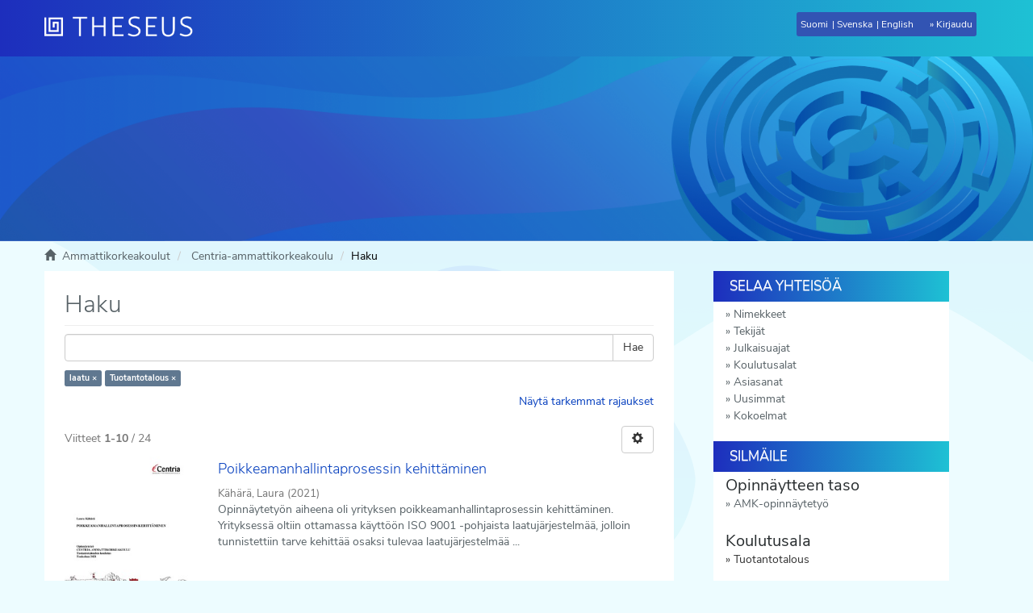

--- FILE ---
content_type: text/html;charset=utf-8
request_url: https://www.theseus.fi/handle/10024/1900/discover?filtertype_0=koulutusala&filter_relational_operator_0=equals&filter_0=fi%3DTuotantotalous%7Csv%3DProduktionsekonomi%7Cen%3DIndustrial+Management%7C&filtertype=subjects&filter_relational_operator=equals&filter=laatu
body_size: 14578
content:
<!DOCTYPE html>
                         <!--[if lt IE 7]> <html class="no-js lt-ie9 lt-ie8 lt-ie7" lang="fi"> <![endif]-->
                        <!--[if IE 7]>    <html class="no-js lt-ie9 lt-ie8" lang="fi"> <![endif]-->
                        <!--[if IE 8]>    <html class="no-js lt-ie9" lang="fi"> <![endif]-->
                        <!--[if gt IE 8]><!--> <html class="no-js" lang="fi"> <!--<![endif]-->
                        <head><META http-equiv="Content-Type" content="text/html; charset=UTF-8">
<meta content="text/html; charset=UTF-8" http-equiv="Content-Type">
<meta content="IE=edge,chrome=1" http-equiv="X-UA-Compatible">
<meta content="width=device-width,initial-scale=1" name="viewport">
<meta content="https://www.theseus.fi/themes/theseus56_new/images/theseus_fb_logo.png" property="og:image:secure_url">
<meta content="http://www.theseus.fi/themes/theseus56_new/images/theseus_fb_logo.png" property="og:image">
<meta content="1200px" property="og:image:width">
<meta content="566px" property="og:image:height">
<meta content="summary_large_image" name="twitter:card">
<meta content="website" property="og:type">
<meta content="http://www.theseus.fi/" property="og:url">
<meta content="Theseus" property="og:title">
<link rel="shortcut icon" href="/themes/theseus56_new/images/favicon.ico">
<link sizes="76x76" rel="apple-touch-icon" href="/themes/theseus56_new/images/apple-touch-icon.png">
<link sizes="32x32" type="image/png" rel="icon" href="/themes/theseus56_new/images/favicon-32x32.png">
<link sizes="16x16" type="image/png" rel="icon" href="/themes/theseus56_new/images/favicon-16x16.png">
<link color="#5bbad5" href="/themes/theseus56_new/images/safari-pinned-tab.svg" rel="mask-icon">
<meta name="Generator" content="DSpace 5.6">
<link href="/themes/theseus56_new/styles/main.css" type="text/css" rel="stylesheet">
<link type="text/css" href="/static/css/creativecommons/cc-icons.min.css" rel="stylesheet">
<link href="/themes/theseus56_new/styles/shared/flatpickr.min.css" rel="stylesheet">
<link href="/themes/theseus56_new/styles/shared/bootstrap-tokenfield.min.css" rel="stylesheet">
<link type="application/opensearchdescription+xml" rel="search" href="https://www.theseus.fi:443/open-search/description.xml" title="DSpace">
<script>
                //Clear default text of emty text areas on focus
                function tFocus(element)
                {
                if (element.value == 'default'){element.value='';}
                }
                //Clear default text of emty text areas on submit
                function tSubmit(form)
                {

                console.log(form);

                var defaultedElements = document.getElementsByTagName("textarea");
                for (var i=0; i != defaultedElements.length; i++){
                if (defaultedElements[i].value == 'default'){
                defaultedElements[i].value='';}}

                //AM: If isbn is set, save it to localstorage for urn-generation
                var idType = document.getElementsByName("dc_identifier_qualifier");
                var idValue = document.getElementsByName("dc_identifier_value");
                var isbnValue = document.getElementsByName("dc_identifier_isbn");

                if (idValue.length == 0 && isbnValue.length > 0){
                if (isbnValue[0].value != ""){
                localStorage.setItem("form_isbn_id", isbnValue[0].value);
                }else if(isbnValue[0].value == ""){
                localStorage.removeItem("form_isbn_id");
                }
                }else if(idValue.length > 0 && isbnValue.length == 0){
                if (idType[0].value == "isbn" && idValue[0].value != ""){
                localStorage.setItem("form_isbn_id", idValue[0].value);
                } else if(idValue[0].value == ""){
                localStorage.removeItem("form_isbn_id");
                }
                }

                }
                //Disable pressing 'enter' key to submit a form (otherwise pressing 'enter' causes a submission to start over)
                function disableEnterKey(e)
                {
                var key;

                if(window.event)
                key = window.event.keyCode;     //Internet Explorer
                else
                key = e.which;     //Firefox and Netscape

                if(key == 13)  //if "Enter" pressed, then disable!
                return false;
                else
                return true;
                }
            </script><!--[if lt IE 9]>
                <script src="/themes/theseus56_new/vendor/html5shiv/dist/html5shiv.js"> </script>
                <script src="/themes/theseus56_new/vendor/respond/dest/respond.min.js"> </script>
                <![endif]--><script type="text/javascript">
                // URL of the WAYF to use
                // Examples: "https://wayf.example.org/SWITCHwayf/WAYF"
                // [Mandatory]
                var wayf_URL = "https://haka.funet.fi/shibboleth/wayf.php";

                // EntityID of the Service Provider that protects this Resource
                // Value will be overwritten automatically if the page where the Embedded WAYF
                // is displayed is called with a GET argument 'entityID' as automatically set by Shibboleth
                // Examples: "https://econf.switch.ch/shibboleth", "https://dokeos.unige.ch/shibboleth"
                // [Mandatory]
                var wayf_sp_entityID = "https://www.theseus.fi/shibboleth";

                // Shibboleth Service Provider handler URL
                // Examples: "https://point.switch.ch/Shibboleth.sso", "https://rr.aai.switch.ch/aaitest/Shibboleth.sso"
                // [Mandatory, if wayf_use_discovery_service = false]
                var wayf_sp_handlerURL = "https://www.theseus.fi/Shibboleth.sso";

                // URL on this resource that the user should be returned to after authentication
                // Examples: "https://econf.switch.ch/aai/home", "https://olat.uzh.ch/my/courses"
                // [Mandatory]
                var wayf_return_url = "https://www.theseus.fi/shibboleth-login";

                //////////////////// RECOMMENDED SETTINGS ////////////////////

                // Width of the embedded WAYF in pixels or "auto"
                // This is the width of the content only (without padding and border).
                // Add 2 x (10px + 1px) = 22px for padding and border to get the actual
                // width of everything that is drawn.
                // [Optional, default: "auto"]
                var wayf_width  = '150';

                // Height of the embedded WAYF in pixels or "auto"
                // This is the height of the content only (without padding and border).
                // Add 2 x (10px + 1px) = 22px for padding and border to get the actual
                // height of everything that is drawn.
                // [Optional, default: "auto"]
                // Example for fixed size:
                var wayf_height = 100;

                // Whether to show the checkbox to remember settings for this session
                // [Optional, default: true]
                var wayf_show_remember_checkbox = false;

                // Hide the Logo
                // If true, no logo is shown
                // [Optional, default: false]
                // var wayf_hide_logo = false;

                // Logo size
                // Choose whether the small or large logo should be used
                // [Optional, default: true]
                var wayf_use_small_logo = true;

                // Font size
                // [Optional, default: 12]
                //var wayf_font_size = 12;

                // Font color as CSS color value, e.g. 'black' or '#000000'
                // [Optional, default: #000000]
                //var wayf_font_color = '#000000';

                // Border color as CSS color value, e.g. 'black' or '#000000'
                // [Optional, default: #848484]
                //var wayf_border_color = '#848484';

                // Background color as CSS color value, e.g. 'black' or '#000000'
                // [Optional, default: #F0F0F0]
                //var wayf_background_color = '#F0F0F0';

                // Whether to automatically log in user if he has a session/permanent redirect
                // cookie set at central wayf
                // [Optional, default: true]
                //var wayf_auto_login = true;

                // Whether to hide the WAYF after the user was logged in
                // This requires that the _shib_session_* cookie is set when a user
                // could be authenticated, which is the default case when Shibboleth is used.
                // For other Service Provider implementations have a look at the setting
                // wayf_check_login_state_function that allows you to customize this
                // [Optional, default: true]
                // var wayf_hide_after_login = true;

                // Whether or not to show the categories in the drop-down list
                // Possible values are: true or false
                // [Optional, default: true]
                var wayf_show_categories =  false;

                // Most used Identity Providers will be shown as top category in the drop down
                // list if this feature is used.
                // Will not be shown if wayf_show_categories is false
                // [Optional, default: none]
                // var wayf_most_used_idps =  new Array("https://aai-logon.unibas.ch/idp/shibboleth", "https://aai.unil.ch/idp/shibboleth");

                // Categories of Identity Provider that should not be shown
                // Possible values are: "Haka", "all"
                // Example of how to hide categories
                // var wayf_hide_categories =  new Array("other", "library");
                // [Optional, default: none]
                //var wayf_hide_categories =  new Array();


                // EntityIDs of Identity Provider whose category is hidden but that should be shown anyway
                // Example of how to unhide certain Identity Providers
                // var wayf_unhide_idps = new Array("https://aai-login.uzh.ch/idp/shibboleth");
                // [Optional, default: none]
                // var wayf_unhide_idps = new Array();

                // EntityIDs of Identity Provider that should not be shown at all
                // Example of how to hide certain Identity Provider
                // var wayf_hide_idps = new Array("https://idp.unige.ch/idp/shibboleth", "https://aai-logon.switch.ch/idp/shibboleth");
                // [Optional, default: none]
                // var wayf_hide_idps = new Array("https://idp.aalto.fi/idp/shibboleth", "https://devel.idp.aalto.fi/idp/shibboleth");


                //////////////////// ADVANCED SETTINGS ////////////////////

                // Use the SAML2/Shibboleth 2 Discovery Service protocol where
                // the user is sent back to the Service Provider after selection
                // of his Home Organisation.
                // This feature should only be uncommented and set to false if there
                // is a good reason why to use the old and deprecated Shibboleth WAYF
                // protocol instead.
                // [Optional, default: true]
                // var wayf_use_discovery_service = false;

                // If enabled, the Embedded WAYF will activate the
                // improved drop down list feature, which will transform the list of
                // organisations into a search-field while keeping its original function as
                // a select list. To make this work, the JQuery library will dynamically be
                // loaded if it is not yet present. Additionally, another Javascript and CSS
                // file are loaded to perform the actual transformation.
                // Please note that this feature will also display the organisations' logos,
                // which might be loaded from a remote domain. While generally not especially
                // dangerous, there is always a risk when loading content (in this case
                // images) from third party hosts.
                // [Optional, default: false]
                // var wayf_use_improved_drop_down_list = false;

                // If true the improved drop-down-list will not display IdP logos that
                // have to be loaded from remote URLs. That way the web browser
                // does not have to make requests to third party hosts.
                // Logos that are embedded using data URIs
                // (src="data:image/png;base64...") will however still be displayed
                // Don't confuse this with wayf_hide_logo, which shows or hides
                // the logo of this WAYF instance
                // [Optional, default: false]
                //  wayf_disable_remote_idp_logos = false;

                // If true the improved drop-down-list automatic filtering
                // of entries while typing content in the search box will
                // allow matching IdPs either by their name or entityID,
                // whereas otherwise only the name is considered
                // [Optional, default: true]
                // wayf_enable_entityid_matching = true;



                // Force the user's Home Organisation selection to be remembered for the
                // current browser session. If wayf_show_remember_checkbox is true
                // the checkbox will be shown but will be read only.
                // WARNING: Only use this feature if you know exactly what you are doing
                //          This option will cause problems that are difficult to find
                //          in case they accidentially select a wrong Home Organisation
                // [Optional, default: false]
                //var wayf_force_remember_for_session = false;

                // Session Initiator URL of the Service Provider
                // Examples: "https://interact.switch.ch/Shibboleth.sso/Login", "https://dokeos.unige.ch/Shibboleth.sso/DS"
                // This will implicitely be set to wayf_sp_samlDSURL = wayf_sp_handlerURL + "/Login";
                // or will be set automatically if the page where the Embedded WAYF is placed is called
                // with a 'return' and an 'entityID' GET Arguments
                // [Optional, if wayf_use_discovery_service = true
                //  or if wayf_additional_idps is not empty, default: wayf_sp_handlerURL + "/Login"]
                // var wayf_sp_samlDSURL = wayf_sp_handlerURL + "/Login";

                // Default IdP to preselect when central WAYF couldn't guess IdP either
                // This is usually the case the first time ever a user accesses a resource
                // [Optional, default: none]
                // var wayf_default_idp = "https://aai-logon.switch.ch/idp/shibboleth";

                // Number of last used IdPs to show
                // Will not be shown if wayf_show_categories is false
                // Set to 0 to deactivate
                // [Optional, default: 3]
                // var wayf_num_last_used_idps = 3;

                // Set a custom Assertion Consumer URL instead of
                // the default wayf_sp_handlerURL + '/SAML/POST'
                // Only relevant if wayf_use_discovery_service is false and SAML1 is used.
                // Examples: "https://my-app.switch.ch/custom/saml-implementation/samlaa"
                // This will implicitely be set to wayf_sp_samlACURL = wayf_sp_handlerURL + "/SAML/POST";
                // [Optional, default: wayf_sp_handlerURL + "/SAML/POST"]
                // var wayf_sp_samlACURL = "https://my-app.switch.ch/custom/saml-implementation/samlaa";

                // Overwites the text of the checkbox if
                // wayf_show_remember_checkbox is set to true
                // [Optional, default: none]
                // var wayf_overwrite_checkbox_label_text = 'Save setting for today';

                // Overwrites the text of the submit button
                // [Optional, default: none]
                // var wayf_overwrite_submit_button_text = 'Go';

                // Overwrites the intro text above the drop-down list
                // [Optional, default: none]
                // var wayf_overwrite_intro_text = 'Select your Home Organisation to log in';

                // Overwrites the category name of the most used IdP category in the drop-down list
                // [Optional, default: none]
                // var wayf_overwrite_most_used_idps_text = 'Most popular';

                // Overwrites the category name of the last used IdP category in the drop-down list
                // [Optional, default: none]
                // var wayf_overwrite_last_used_idps_text = 'Previously used';

                // Overwrites the category name of IdPs from other federations in the drop-down list
                // [Optional, default: none]
                // var wayf_overwrite_from_other_federations_text = 'Other organisations';

                // Whether to hide the WAYF after the user was logged in
                // This requires that the _shib_session_* cookie is set when a user
                // could be authenticated
                // If you want to hide the embedded WAYF completely, uncomment
                // the property and set it to "". This then won't draw anything
                // [Optional, default: none]
                // var wayf_logged_in_messsage = "";

                // If the user is already logged in and this variable is set to true, the WAYF
                // will automatically redirect the user to the URL set in wayf_return_url.
                // If the WAYF is embedded on a dedicated login page, this value should be set
                // to true. Else, it should be left at its default value 'false'.
                // [Optional, default: false]
                // var wayf_auto_redirect_if_logged_in = true;

                // Provide the name of a JavaScript function that checks whether the user
                // already is logged in. The function should return true if the user is logged
                // in or false otherwise. If the user is logged in, the Embedded WAYF will
                // hide itself or draw a custom message depending on the
                // setting wayf_logged_in_messsage. The default check will access a Shibboleth
                // session handler which typically is found at /Shibboleth.sso/Session.
                // [Optional, default: none]
                // var wayf_check_login_state_function = function() {
                // if (# specify user-is-logged-in condition#)
                //   return true;
                // else
                //   return false;
                // }

                // EntityIDs, Names and SSO URLs of Identity Providers from other federations
                // that should be added to the drop-down list.
                // name: Name of the Identity Provider to display
                // entityID: SAML entityID/providerID of this Identity Provider
                // SAML1SSOurl: Endpoint for the SAML1 SSO handler
                // logoURL: URL or inline image data of that IdP. Image must be a 16x16 pixel image
                //          and it should be loaded from an HTTPS URL. Otherwise IE and other
                //          browsers complain
                // data: Non-visible data that may be used to find this Identity Provider when the
                //       improve drop-down feature is enabled. This string for example can  include
                //       the domain names, abbreviations, localities or alternative names of the
                //       organisation. Basically, anything the user could use to search his institution.
                //
                // The IdPs will be displayed in the order they are defined
                // [Optional, default: none]
                // var wayf_additional_idps = [ ];

                // Example of how to add Identity Provider from other federations
                // var wayf_additional_idps = [
                //
                //        {name:"International University X",
                //        entityID:"urn:mace:example.org:example.university.org",
                //        SAML1SSOurl:"https://int.univ.org/shibboleth-idp/SSO",
                //        logoURL:"https://int.univ.org/favicon.ico",
                //        data:"univ.org université intérnationale X"},
                //
                //        {name:"Some Other University",
                //        entityID:"https://other.univ.edu/idp/shibboleth",
                //        SAML1SSOurl:"https://other.univ.edu/shibboleth-idp/SSO",
                //        logoURL:"https://other.univ.edu/favicon.ico",
                //        data:"other.univ.org autre université intérnationale X"},
                // ];


                // Whether to load Identity Providers from the Discovery Feed provided by
                // the Service Provider.
                // IdPs that are not listed in the Discovery Feed and that the SP therefore is
                // not  are able to accept assertions from, are hidden by the Embedded WAYF
                // IdPs that are in the Discovery Feed but are unknown to the SWITCHwayf
                // are added to the wayf_additional_idps.
                // The list wayf_additional_idps will be sorted alphabetically
                // The SP must have configured the discovery feed handler that generates a
                // JSON object. Otherwise it won't generate the JSON data containing the IdPs.
                // [Optional, default: false]
                var wayf_use_disco_feed = true;

                // URL where to load the Discovery Feed from in case wayf_use_disco_feed is true
                // [Optional, default: none]
                var wayf_discofeed_url = "/Shibboleth.sso/DiscoFeed";


                //////////////////// ADDITIONAL CSS CUSTOMIZATIONS ////////////////////

                // To further customize the appearance of the Embedded WAYF you could
                // define CSS rules for the following CSS IDs that are used within the
                // Embedded WAYF:
                // #wayf_div                     - Container for complete Embedded WAYF
                // #wayf_logo_div                - Container for logo
                // #wayf_logo                    - Image for logo
                // #wayf_intro_div               - Container of drop-down list intro label
                // #wayf_intro_label             - Label of intro text
                // #IdPList                      - The form element
                // #user_idp                     - Select element for drop-down list
                // #wayf_remember_checkbox_div   - Container of checkbox and its label
                // #wayf_remember_checkbox       - Checkbox for remembering settings for session
                // #wayf_remember_checkbox_label - Text of checkbox
                // #wayf_submit_button           - Submit button
                //
                // Use these CSS IDs carefully and at own risk because future updates could
                // interfere with the rules you created and the IDs may change without notice!
            </script><script src="/themes/theseus56_new/vendor/modernizr/modernizr.js" type="text/javascript"> </script><script crossorigin="anonymous" integrity="sha256-CSXorXvZcTkaix6Yvo6HppcZGetbYMGWSFlBw8HfCJo=" src="https://code.jquery.com/jquery-3.4.1.min.js"> </script><script crossorigin="anonymous" integrity="sha256-xI/qyl9vpwWFOXz7+x/9WkG5j/SVnSw21viy8fWwbeE=" src="https://code.jquery.com/ui/1.11.3/jquery-ui.min.js"> </script>
<title>Haku - Theseus</title>
</head><body>
<a href="#maincontent" class="skip-nav screen-reader-text" id="skip-nav">Hypp&auml;&auml; sis&auml;lt&ouml;&ouml;n</a>
<header>
<div role="navigation" class="navbar navbar-default navbar-static-top">
<div id="navbarheader" class="container">
<div class="navbar-header">
<a class="navbar-brand" href="/" aria-label="Theseus Etusivu"></a>
<div class="navbar-header pull-right visible-xs visible-sm hidden-md hidden-lg" id="navbar-icons">
<a href="/" id="mobilebrand"></a><button data-toggle="offcanvas" class="navbar-toggle pull-right" type="button"><span class="sr-only">N&auml;yt&auml;/piilota sivun navigointi</span><span class="icon-bar"></span><span class="icon-bar"></span><span class="icon-bar"></span></button>
<ul class="nav nav-pills pull-right ">
<li class="dropdown" id="ds-language-selection-xs">
<button data-toggle="dropdown" class="dropdown-toggle navbar-toggle navbar-link" role="button" href="#" id="language-dropdown-toggle-xs"><b aria-hidden="true" class="visible-xs glyphicon glyphicon-globe"></b></button>
<ul data-no-collapse="true" aria-labelledby="language-dropdown-toggle-xs" role="menu" class="dropdown-menu pull-right">
<li role="presentation">
<a id="langlink" href="javascript:document.repost.locale.value='lfi'; document.repost.submit();" lang="fi">Suomeksi</a>
</li>
<li role="presentation">
<a id="langlink" href="javascript:document.repost.locale.value='lsv'; document.repost.submit();" lang="sv">P&aring; svenska</a>
</li>
<li role="presentation">
<a id="langlink" href="javascript:document.repost.locale.value='len'; document.repost.submit();" lang="en">In English</a>
</li>
</ul>
</li>
<li>
<form method="get" action="/login" style="display: inline">
<button class="navbar-toggle navbar-link"><b aria-hidden="true" class="visible-xs glyphicon glyphicon-user"></b></button>
</form>
</li>
</ul>
</div>
</div>
<div class="pull-right" id="langlogin">
<form method="post" name="repost" action="">
<input type="hidden" name="type"><input type="hidden" name="locale"><input value="" type="hidden" name="author">
</form>
<ul class="nav navbar-nav pull-left" id="languageSelection">
<li role="presentation">
<a id="langlink" href="javascript:document.repost.locale.value='lfi'; document.repost.submit();" lang="fi">Suomi</a>
</li>
<li role="presentation">
<a id="langlink" href="javascript:document.repost.locale.value='lsv'; document.repost.submit();" lang="sv">Svenska</a>
</li>
<li role="presentation">
<a id="langlink" href="javascript:document.repost.locale.value='len'; document.repost.submit();" lang="en">English</a>
</li>
</ul>
<ul class="nav navbar-nav pull-left" id="loginlink">
<li>
<a href="/login"><span class="hidden-xs">Kirjaudu</span></a>
</li>
</ul>
<button data-toggle="offcanvas" class="navbar-toggle visible-sm" type="button"><span class="sr-only">N&auml;yt&auml;/piilota sivun navigointi</span><span class="icon-bar"></span><span class="icon-bar"></span><span class="icon-bar"></span></button>
</div>
</div>
</div>
</header>
<div class="trail-wrapper hidden-print">
<div class="container">
<div id="topsearchbar" class="row">
<div class="col-xs-12"></div>
</div>
</div>
</div>
<div class="hidden" id="no-js-warning-wrapper">
<div id="no-js-warning">
<div class="notice failure">JavaScript is disabled for your browser. Some features of this site may not work without it.</div>
</div>
</div>
<div class="breadcrumb dropdown visible-xs">
<a data-toggle="dropdown" class="dropdown-toggle" role="button" href="#" id="trail-dropdown-toggle">Haku&nbsp;<b class="caret"></b></a>
<ul aria-labelledby="trail-dropdown-toggle" role="menu" class="dropdown-menu">
<li role="presentation">
<a role="menuitem" href="/"><i aria-hidden="true" class="glyphicon glyphicon-home"></i>&nbsp;
                        Ammattikorkeakoulut</a>
</li>
<li role="presentation">
<a role="menuitem" href="/handle/10024/1900">Centria-ammattikorkeakoulu</a>
</li>
<li role="presentation" class="disabled">
<a href="#" role="menuitem">Haku</a>
</li>
</ul>
</div>
<ul class="container breadcrumb hidden-xs">
<li>
<i aria-hidden="true" class="glyphicon glyphicon-home"></i>&nbsp;
            <a href="/">
<trail target="/">Ammattikorkeakoulut</trail>
</a>
</li>
<li>
<a href="/handle/10024/1900">Centria-ammattikorkeakoulu</a>
</li>
<li class="active">Haku</li>
</ul>
<div class="container" id="main-container">
<div class="row row-offcanvas row-offcanvas-right">
<div class="horizontal-slider clearfix">
<div id="maincontent" class="col-xs-12 col-sm-12 col-md-8 main-content">
<div>
<h1 class="ds-div-head page-header first-page-header">Haku</h1>
<div id="aspect_discovery_SimpleSearch_div_search" class="ds-static-div primary">
<p class="ds-paragraph">
<input id="aspect_discovery_SimpleSearch_field_discovery-json-search-url" class="ds-hidden-field form-control" name="discovery-json-search-url" type="hidden" value="http://www.theseus.fi/JSON/discovery/search">
</p>
<p class="ds-paragraph">
<input id="aspect_discovery_SimpleSearch_field_discovery-json-scope" class="ds-hidden-field form-control" name="discovery-json-scope" type="hidden" value="10024/1900">
</p>
<p class="ds-paragraph">
<input id="aspect_discovery_SimpleSearch_field_contextpath" class="ds-hidden-field form-control" name="contextpath" type="hidden" value="">
</p>
<div id="aspect_discovery_SimpleSearch_div_discovery-search-box" class="ds-static-div discoverySearchBox">
<form id="aspect_discovery_SimpleSearch_div_general-query" class="ds-interactive-div discover-search-box" action="discover" method="get" onsubmit="javascript:tSubmit(this);">
<fieldset id="aspect_discovery_SimpleSearch_list_primary-search" class="ds-form-list">
<div class="ds-form-item row">
<div class="col-sm-12">
<p class="input-group">
<input id="aspect_discovery_SimpleSearch_field_query" class="ds-text-field form-control" name="query" type="text" value=""><span class="input-group-btn"><button id="aspect_discovery_SimpleSearch_field_submit" class="ds-button-field btn btn-default search-icon search-icon" name="submit" type="submit">Hae</button></span>
</p>
</div>
</div>
<div id="filters-overview-wrapper-squared"></div>
</fieldset>
<p class="ds-paragraph">
<input id="aspect_discovery_SimpleSearch_field_filtertype_0" class="ds-hidden-field form-control" name="filtertype_0" type="hidden" value="subjects">
</p>
<p class="ds-paragraph">
<input id="aspect_discovery_SimpleSearch_field_filtertype_1" class="ds-hidden-field form-control" name="filtertype_1" type="hidden" value="koulutusala">
</p>
<p class="ds-paragraph">
<input id="aspect_discovery_SimpleSearch_field_filter_relational_operator_1" class="ds-hidden-field form-control" name="filter_relational_operator_1" type="hidden" value="equals">
</p>
<p class="ds-paragraph">
<input id="aspect_discovery_SimpleSearch_field_filter_relational_operator_0" class="ds-hidden-field form-control" name="filter_relational_operator_0" type="hidden" value="equals">
</p>
<p class="ds-paragraph">
<input id="aspect_discovery_SimpleSearch_field_filter_1" class="ds-hidden-field form-control" name="filter_1" type="hidden" value="fi=Tuotantotalous|sv=Produktionsekonomi|en=Industrial Management|">
</p>
<p class="ds-paragraph">
<input id="aspect_discovery_SimpleSearch_field_filter_0" class="ds-hidden-field form-control" name="filter_0" type="hidden" value="laatu">
</p>
</form>
<form id="aspect_discovery_SimpleSearch_div_search-filters" class="ds-interactive-div discover-filters-box " action="discover" method="get" onsubmit="javascript:tSubmit(this);">
<div class="ds-static-div clearfix">
<p class="ds-paragraph pull-right">
<a href="#" class="show-advanced-filters">N&auml;yt&auml; tarkemmat rajaukset</a><a href="#" class="hide-advanced-filters hidden">Piilota tarkemmat rajaukset</a>
</p>
</div>
<h3 class="ds-div-head discovery-filters-wrapper-head hidden">Rajaukset</h3>
<div id="aspect_discovery_SimpleSearch_div_discovery-filters-wrapper" class="ds-static-div  hidden">
<p class="ds-paragraph">K&auml;yt&auml; rajauksia tarkentaaksesi hakua.</p>
<script type="text/javascript">
                if (!window.DSpace) {
                    window.DSpace = {};
                }
                if (!window.DSpace.discovery) {
                    window.DSpace.discovery = {};
                }
                if (!window.DSpace.discovery.filters) {
                    window.DSpace.discovery.filters = [];
                }
                window.DSpace.discovery.filters.push({
                    type: 'subjects',
                    relational_operator: 'equals',
                    query: 'laatu',
                });
            </script><script type="text/javascript">
                if (!window.DSpace) {
                    window.DSpace = {};
                }
                if (!window.DSpace.discovery) {
                    window.DSpace.discovery = {};
                }
                if (!window.DSpace.discovery.filters) {
                    window.DSpace.discovery.filters = [];
                }
                window.DSpace.discovery.filters.push({
                    type: 'koulutusala',
                    relational_operator: 'equals',
                    query: 'fi=Tuotantotalous|sv=Produktionsekonomi|en=Industrial Management|',
                });
            </script><script type="text/javascript">
                if (!window.DSpace) {
                    window.DSpace = {};
                }
                if (!window.DSpace.discovery) {
                    window.DSpace.discovery = {};
                }
                if (!window.DSpace.discovery.filters) {
                    window.DSpace.discovery.filters = [];
                }
            </script><script>
            if (!window.DSpace.i18n) {
                window.DSpace.i18n = {};
            } 
            if (!window.DSpace.i18n.discovery) {
                window.DSpace.i18n.discovery = {};
            }
        
                    if (!window.DSpace.i18n.discovery.filtertype) {
                        window.DSpace.i18n.discovery.filtertype = {};
                    }
                window.DSpace.i18n.discovery.filtertype.nimeke='Nimeke';window.DSpace.i18n.discovery.filtertype.tekija='Tekijä';window.DSpace.i18n.discovery.filtertype.subjects='Asiasana';window.DSpace.i18n.discovery.filtertype.vuosi='Julkaisuvuosi';window.DSpace.i18n.discovery.filtertype.syottopvm='Syöttöpäivämäärä';window.DSpace.i18n.discovery.filtertype.julkaisutyyppi='Julkaisutyyppi';window.DSpace.i18n.discovery.filtertype.organisation='Ammattikorkeakoulu';window.DSpace.i18n.discovery.filtertype.taso='Opinnäytteen taso';window.DSpace.i18n.discovery.filtertype.koulutusala='Koulutusala';window.DSpace.i18n.discovery.filtertype.tutkintoohjelma='Tutkinto-ohjelma';window.DSpace.i18n.discovery.filtertype.suuntautumisvaihtoehto='Suuntautumisvaihtoehto';window.DSpace.i18n.discovery.filtertype.oikeudet='Oikeudet';window.DSpace.i18n.discovery.filtertype.identifier='Tunniste (URN, DOI)';window.DSpace.i18n.discovery.filtertype.abstract='Tiivistelmä';window.DSpace.i18n.discovery.filtertype.language='Kieli';window.DSpace.i18n.discovery.filtertype.julkaisulaji='Julkaisulaji';window.DSpace.i18n.discovery.filtertype.rinnakkaistallennettu='Rinnakkaistallennettu';window.DSpace.i18n.discovery.filtertype.yhteisotekija='Yhteisötekijä';window.DSpace.i18n.discovery.filtertype.tilaaja='Tilaaja';window.DSpace.i18n.discovery.filtertype.rahoittaja='Rahoittaja';
                    if (!window.DSpace.i18n.discovery.filter_relational_operator) {
                        window.DSpace.i18n.discovery.filter_relational_operator = {};
                    }
                window.DSpace.i18n.discovery.filter_relational_operator.contains='sisältää';window.DSpace.i18n.discovery.filter_relational_operator.equals='on';window.DSpace.i18n.discovery.filter_relational_operator.notcontains='ei sisällä';window.DSpace.i18n.discovery.filter_relational_operator.notequals='ei ole';</script>
<div id="aspect_discovery_SimpleSearch_row_filter-controls" class="ds-form-item apply-filter">
<div>
<div class="">
<p class="btn-group">
<button id="aspect_discovery_SimpleSearch_field_submit_reset_filter" class="ds-button-field btn btn-default discovery-reset-filter-button discovery-reset-filter-button" name="submit_reset_filter" type="submit">Tyhjenn&auml;</button><button class="ds-button-field btn btn-default discovery-add-filter-button visible-xs discovery-add-filter-button visible-xs " name="submit_add_filter" type="submit">Lis&auml;&auml; uusi rajaus</button><button id="aspect_discovery_SimpleSearch_field_submit_apply_filter" class="ds-button-field btn btn-default discovery-apply-filter-button discovery-apply-filter-button" name="submit_apply_filter" type="submit">K&auml;yt&auml;</button>
</p>
</div>
</div>
</div>
</div>
</form>
</div>
<form id="aspect_discovery_SimpleSearch_div_main-form" class="ds-interactive-div " action="/handle/10024/1900/discover" method="post" onsubmit="javascript:tSubmit(this);">
<p class="ds-paragraph">
<input id="aspect_discovery_SimpleSearch_field_search-result" class="ds-hidden-field form-control" name="search-result" type="hidden" value="true">
</p>
<p class="ds-paragraph">
<input id="aspect_discovery_SimpleSearch_field_query" class="ds-hidden-field form-control" name="query" type="hidden" value="">
</p>
<p class="ds-paragraph">
<input id="aspect_discovery_SimpleSearch_field_current-scope" class="ds-hidden-field form-control" name="current-scope" type="hidden" value="10024/1900">
</p>
<p class="ds-paragraph">
<input id="aspect_discovery_SimpleSearch_field_filtertype_0" class="ds-hidden-field form-control" name="filtertype_0" type="hidden" value="subjects">
</p>
<p class="ds-paragraph">
<input id="aspect_discovery_SimpleSearch_field_filtertype_1" class="ds-hidden-field form-control" name="filtertype_1" type="hidden" value="koulutusala">
</p>
<p class="ds-paragraph">
<input id="aspect_discovery_SimpleSearch_field_filter_relational_operator_1" class="ds-hidden-field form-control" name="filter_relational_operator_1" type="hidden" value="equals">
</p>
<p class="ds-paragraph">
<input id="aspect_discovery_SimpleSearch_field_filter_relational_operator_0" class="ds-hidden-field form-control" name="filter_relational_operator_0" type="hidden" value="equals">
</p>
<p class="ds-paragraph">
<input id="aspect_discovery_SimpleSearch_field_filter_1" class="ds-hidden-field form-control" name="filter_1" type="hidden" value="fi=Tuotantotalous|sv=Produktionsekonomi|en=Industrial Management|">
</p>
<p class="ds-paragraph">
<input id="aspect_discovery_SimpleSearch_field_filter_0" class="ds-hidden-field form-control" name="filter_0" type="hidden" value="laatu">
</p>
<p class="ds-paragraph">
<input id="aspect_discovery_SimpleSearch_field_rpp" class="ds-hidden-field form-control" name="rpp" type="hidden" value="10">
</p>
<p class="ds-paragraph">
<input id="aspect_discovery_SimpleSearch_field_sort_by" class="ds-hidden-field form-control" name="sort_by" type="hidden" value="score">
</p>
<p class="ds-paragraph">
<input id="aspect_discovery_SimpleSearch_field_order" class="ds-hidden-field form-control" name="order" type="hidden" value="desc">
</p>
</form>
<div class="pagination-masked clearfix top">
<div class="row">
<div class="col-xs-9">
<p class="pagination-info">Viitteet <b>1-10</b> / 24</p>
</div>
<div class="col-xs-3">
<div class="btn-group discovery-sort-options-menu pull-right controls-gear-wrapper" id="aspect_discovery_SimpleSearch_div_search-controls-gear">
<button data-toggle="dropdown" class="btn btn-default dropdown-toggle"><span aria-hidden="true" class="glyphicon glyphicon-cog"></span></button>
<ul role="menu" class="dropdown-menu">
<li id="aspect_discovery_SimpleSearch_item_sort-head" class=" gear-head first dropdown-header">Lajitteluvaihtoehdot:</li>
<li id="aspect_discovery_SimpleSearch_item_relevance" class=" gear-option gear-option-selected">
<a class="" href="scope=null&amp;sort_by=score&amp;order=desc"><span class="glyphicon glyphicon-ok btn-xs active"></span>Relevanssi</a>
</li>
<li id="aspect_discovery_SimpleSearch_item_dc_title_sort" class=" gear-option">
<a class="" href="scope=null&amp;sort_by=dc.title_sort&amp;order=asc"><span class="glyphicon glyphicon-ok btn-xs invisible"></span>Nimeke (A-&Ouml;)</a>
</li>
<li id="aspect_discovery_SimpleSearch_item_dc_title_sort" class=" gear-option">
<a class="" href="scope=null&amp;sort_by=dc.title_sort&amp;order=desc"><span class="glyphicon glyphicon-ok btn-xs invisible"></span>Nimeke (&Ouml;-A)</a>
</li>
<li id="aspect_discovery_SimpleSearch_item_dc_date_issued_dt" class=" gear-option">
<a class="" href="scope=null&amp;sort_by=dc.date.issued_dt&amp;order=asc"><span class="glyphicon glyphicon-ok btn-xs invisible"></span>Julkaisuaika (nouseva)</a>
</li>
<li id="aspect_discovery_SimpleSearch_item_dc_date_issued_dt" class=" gear-option">
<a class="" href="scope=null&amp;sort_by=dc.date.issued_dt&amp;order=desc"><span class="glyphicon glyphicon-ok btn-xs invisible"></span>Julkaisuaika (laskeva)</a>
</li>
<li id="aspect_discovery_SimpleSearch_item_dc_date_accessioned_dt" class=" gear-option">
<a class="" href="scope=null&amp;sort_by=dc.date.accessioned_dt&amp;order=asc"><span class="glyphicon glyphicon-ok btn-xs invisible"></span>Sy&ouml;tt&ouml;aika (nouseva)</a>
</li>
<li id="aspect_discovery_SimpleSearch_item_dc_date_accessioned_dt" class=" gear-option">
<a class="" href="scope=null&amp;sort_by=dc.date.accessioned_dt&amp;order=desc"><span class="glyphicon glyphicon-ok btn-xs invisible"></span>Sy&ouml;tt&ouml;aika (laskeva)</a>
</li>
<li class="divider"></li>
<li id="aspect_discovery_SimpleSearch_item_rpp-head" class=" gear-head dropdown-header">Tuloksia per sivu:</li>
<li id="aspect_discovery_SimpleSearch_item_rpp-5" class=" gear-option">
<a class="" href="scope=null&amp;rpp=5"><span class="glyphicon glyphicon-ok btn-xs invisible"></span>5</a>
</li>
<li id="aspect_discovery_SimpleSearch_item_rpp-10" class=" gear-option gear-option-selected">
<a class="" href="scope=null&amp;rpp=10"><span class="glyphicon glyphicon-ok btn-xs active"></span>10</a>
</li>
<li id="aspect_discovery_SimpleSearch_item_rpp-20" class=" gear-option">
<a class="" href="scope=null&amp;rpp=20"><span class="glyphicon glyphicon-ok btn-xs invisible"></span>20</a>
</li>
<li id="aspect_discovery_SimpleSearch_item_rpp-40" class=" gear-option">
<a class="" href="scope=null&amp;rpp=40"><span class="glyphicon glyphicon-ok btn-xs invisible"></span>40</a>
</li>
<li id="aspect_discovery_SimpleSearch_item_rpp-60" class=" gear-option">
<a class="" href="scope=null&amp;rpp=60"><span class="glyphicon glyphicon-ok btn-xs invisible"></span>60</a>
</li>
<li id="aspect_discovery_SimpleSearch_item_rpp-80" class=" gear-option">
<a class="" href="scope=null&amp;rpp=80"><span class="glyphicon glyphicon-ok btn-xs invisible"></span>80</a>
</li>
<li id="aspect_discovery_SimpleSearch_item_rpp-100" class=" gear-option">
<a class="" href="scope=null&amp;rpp=100"><span class="glyphicon glyphicon-ok btn-xs invisible"></span>100</a>
</li>
</ul>
</div>
</div>
</div>
</div>
<div id="aspect_discovery_SimpleSearch_div_search-results" class="ds-static-div primary">
<div class="row ds-artifact-item ">
<div class="col-sm-3 hidden-xs">
<div class="thumbnail artifact-preview">
<a aria-hidden="true" href="/handle/10024/502351" class="image-link"><img alt="" class="img-responsive thumbnailcover" src="/bitstream/handle/10024/502351/K%c3%a4h%c3%a4r%c3%a4_Laura.pdf.jpg?sequence=4&amp;isAllowed=y"></a>
</div>
</div>
<div class="col-sm-9 artifact-description">
<a href="/handle/10024/502351">
<h4>Poikkeamanhallintaprosessin kehitt&auml;minen<span class="Z3988" title="ctx_ver=Z39.88-2004&amp;rft_val_fmt=info%3Aofi%2Ffmt%3Akev%3Amtx%3Adc&amp;rft_id=https%3A%2F%2Fwww.theseus.fi%2Fhandle%2F10024%2F502351&amp;rft_id=URN%3ANBN%3Afi%3Aamk-2021060714751&amp;rfr_id=info%3Asid%2Fdspace.org%3Arepository&amp;rft.suggestions=http%3A%2F%2Fwww.yso.fi%2Fonto%2Fyso%2Fp2722%7Chttp%3A%2F%2Fwww.yso.fi%2Fonto%2Fyso%2Fp3128%7Chttp%3A%2F%2Fwww.yso.fi%2Fonto%2Fyso%2Fp4230%7Chttp%3A%2F%2Fwww.yso.fi%2Fonto%2Fyso%2Fp9907%7Chttp%3A%2F%2Fwww.yso.fi%2Fonto%2Fyso%2Fp5029%7Chttp%3A%2F%2Fwww.yso.fi%2Fonto%2Fyso%2Fp272%7Chttp%3A%2F%2Fwww.yso.fi%2Fonto%2Fyso%2Fp2725%7Chttp%3A%2F%2Fwww.yso.fi%2Fonto%2Fyso%2Fp23550%7Chttp%3A%2F%2Fwww.yso.fi%2Fonto%2Fyso%2Fp1380%7Chttp%3A%2F%2Fwww.yso.fi%2Fonto%2Fyso%2Fp84">&nbsp;</span>
</h4>
</a>
<div class="artifact-info">
<span class="author h4"><small><span>K&auml;h&auml;r&auml;, Laura</span></small></span> <span class="publisher-date h4"><small>(<span class="date">2021</span>)</small></span>
<div class="abstract">Opinn&auml;ytety&ouml;n aiheena oli yrityksen poikkeamanhallintaprosessin kehitt&auml;minen. Yrityksess&auml; oltiin ottamassa k&auml;ytt&ouml;&ouml;n ISO 9001 -pohjaista laatuj&auml;rjestelm&auml;&auml;, jolloin tunnistettiin tarve kehitt&auml;&auml; osaksi tulevaa laatuj&auml;rjestelm&auml;&auml; ...</div>
</div>
</div>
</div>
<div class="row ds-artifact-item ">
<div class="col-sm-3 hidden-xs">
<div class="thumbnail artifact-preview">
<a aria-hidden="true" href="/handle/10024/226481" class="image-link"><img alt="" class="img-responsive thumbnailcover" src="/bitstream/handle/10024/226481/korhonen_janne.pdf.jpg?sequence=4&amp;isAllowed=y"></a>
</div>
</div>
<div class="col-sm-9 artifact-description">
<a href="/handle/10024/226481">
<h4>Yrityksen sis&auml;isen virheidenkeruuj&auml;rjestelm&auml;n kehitt&auml;minen<span class="Z3988" title="ctx_ver=Z39.88-2004&amp;rft_val_fmt=info%3Aofi%2Ffmt%3Akev%3Amtx%3Adc&amp;rft_id=https%3A%2F%2Fwww.theseus.fi%2Fhandle%2F10024%2F226481&amp;rft_id=URN%3ANBN%3Afi%3Aamk-2019061416939&amp;rfr_id=info%3Asid%2Fdspace.org%3Arepository&amp;">&nbsp;</span>
</h4>
</a>
<div class="artifact-info">
<span class="author h4"><small><span>Korhonen, Janne</span></small></span> <span class="publisher-date h4"><small>(<span class="date">2019</span>)</small></span>
<div class="abstract">Opinn&auml;ytety&ouml;n aiheena oli yrityksen sis&auml;isen virheidenkeruuj&auml;rjestelm&auml;n kehitt&auml;minen. Yrityksen tuotteissa havaittiin virheit&auml; ja puutteita tuotannon eri vaiheissa. Puutteita havaittiin my&ouml;s lastauksessa, l&auml;hett&auml;m&ouml;ss&auml; sek&auml; ...</div>
</div>
</div>
</div>
<div class="row ds-artifact-item ">
<div class="col-sm-3 hidden-xs">
<div class="thumbnail artifact-preview">
<a aria-hidden="true" href="/handle/10024/353314" class="image-link"><img alt="" class="img-responsive thumbnailcover" src="/bitstream/handle/10024/353314/Marko_Tast.pdf.jpg?sequence=4&amp;isAllowed=y"></a>
</div>
</div>
<div class="col-sm-9 artifact-description">
<a href="/handle/10024/353314">
<h4>Toiminnan kehitt&auml;minen kiinteist&ouml;manageerauksessa<span class="Z3988" title="ctx_ver=Z39.88-2004&amp;rft_val_fmt=info%3Aofi%2Ffmt%3Akev%3Amtx%3Adc&amp;rft_id=https%3A%2F%2Fwww.theseus.fi%2Fhandle%2F10024%2F353314&amp;rft_id=URN%3ANBN%3Afi%3Aamk-2020120927216&amp;rfr_id=info%3Asid%2Fdspace.org%3Arepository&amp;rft.suggestions=http%3A%2F%2Fwww.yso.fi%2Fonto%2Fyso%2Fp6712%7Chttp%3A%2F%2Fwww.yso.fi%2Fonto%2Fyso%2Fp7985%7Chttp%3A%2F%2Fwww.yso.fi%2Fonto%2Fyso%2Fp14562%7Chttp%3A%2F%2Fwww.yso.fi%2Fonto%2Fyso%2Fp4230%7Chttp%3A%2F%2Fwww.yso.fi%2Fonto%2Fyso%2Fp11484%7Chttp%3A%2F%2Fwww.yso.fi%2Fonto%2Fyso%2Fp12069%7Chttp%3A%2F%2Fwww.yso.fi%2Fonto%2Fyso%2Fp7413%7Chttp%3A%2F%2Fwww.yso.fi%2Fonto%2Fyso%2Fp2536%7Chttp%3A%2F%2Fwww.yso.fi%2Fonto%2Fyso%2Fp5029%7Chttp%3A%2F%2Fwww.yso.fi%2Fonto%2Fyso%2Fp3056">&nbsp;</span>
</h4>
</a>
<div class="artifact-info">
<span class="author h4"><small><span>Tast, Marko</span></small></span> <span class="publisher-date h4"><small>(<span class="date">2020</span>)</small></span>
<div class="abstract">T&auml;ss&auml; opinn&auml;ytteess&auml; tarkastellaan kiinteist&ouml;jen manageeraukseen liittyvien prosessien ja dokumenttienhallinnan kehitt&auml;mist&auml;. T&auml;m&auml;n lis&auml;ksi tutkittiin kiinteist&ouml;jen kuntoon ja palveluntuottajien toimintaan kohdistuvien ...</div>
</div>
</div>
</div>
<div class="row ds-artifact-item ">
<div class="col-sm-3 hidden-xs">
<div class="thumbnail artifact-preview">
<a aria-hidden="true" href="/handle/10024/812174" class="image-link"><img alt="" class="img-responsive thumbnailcover" src="/bitstream/handle/10024/812174/Tuomikoski_Katri.pdf.jpg?sequence=4&amp;isAllowed=y"></a>
</div>
</div>
<div class="col-sm-9 artifact-description">
<a href="/handle/10024/812174">
<h4>K&auml;yt&auml;nn&ouml;n perehdytysty&ouml;n parantaminen<span class="Z3988" title="ctx_ver=Z39.88-2004&amp;rft_val_fmt=info%3Aofi%2Ffmt%3Akev%3Amtx%3Adc&amp;rft_id=https%3A%2F%2Fwww.theseus.fi%2Fhandle%2F10024%2F812174&amp;rft_id=URN%3ANBN%3Afi%3Aamk-2023112832135&amp;rfr_id=info%3Asid%2Fdspace.org%3Arepository&amp;rft.suggestions=http%3A%2F%2Fwww.yso.fi%2Fonto%2Fyso%2Fp5029%7Chttp%3A%2F%2Fwww.yso.fi%2Fonto%2Fyso%2Fp303%7Chttp%3A%2F%2Fwww.yso.fi%2Fonto%2Fyso%2Fp2314%7Chttp%3A%2F%2Fwww.yso.fi%2Fonto%2Fyso%2Fp7413%7Chttp%3A%2F%2Fwww.yso.fi%2Fonto%2Fyso%2Fp4230%7Chttp%3A%2F%2Fwww.yso.fi%2Fonto%2Fyso%2Fp10564%7Chttp%3A%2F%2Fwww.yso.fi%2Fonto%2Fyso%2Fp1075%7Chttp%3A%2F%2Fwww.yso.fi%2Fonto%2Fyso%2Fp3128%7Chttp%3A%2F%2Fwww.yso.fi%2Fonto%2Fyso%2Fp4294%7Chttp%3A%2F%2Fwww.yso.fi%2Fonto%2Fyso%2Fp1810">&nbsp;</span>
</h4>
</a>
<div class="artifact-info">
<span class="author h4"><small><span>Tuomikoski, Katri</span></small></span> <span class="publisher-date h4"><small>(<span class="date">2023</span>)</small></span>
<div class="abstract">Opinn&auml;ytety&ouml;ss&auml; tutkittiin kohdeyrityksen perehdytt&auml;mist&auml; etsien kehitett&auml;vi&auml; kohteita. Tarkoituksena oli l&ouml;yt&auml;&auml; ideoita ja asioita parantamaan k&auml;yt&auml;nn&ouml;n perehdytysty&ouml;t&auml;. Tutkimuksessa k&auml;ytettiin kolmea n&auml;k&ouml;kulmaa apuna: ...</div>
</div>
</div>
</div>
<div class="row ds-artifact-item ">
<div class="col-sm-3 hidden-xs">
<div class="thumbnail artifact-preview">
<a aria-hidden="true" href="/handle/10024/267833" class="image-link"><img alt="" class="img-responsive thumbnailcover" src="/bitstream/handle/10024/267833/Tolonen_Eija.pdf.jpg?sequence=4&amp;isAllowed=y"></a>
</div>
</div>
<div class="col-sm-9 artifact-description">
<a href="/handle/10024/267833">
<h4>Laatudatan keruuj&auml;rjestelm&auml;n kehitt&auml;minen ja integroiminen IFS-j&auml;rjestelm&auml;&auml;n<span class="Z3988" title="ctx_ver=Z39.88-2004&amp;rft_val_fmt=info%3Aofi%2Ffmt%3Akev%3Amtx%3Adc&amp;rft_id=https%3A%2F%2Fwww.theseus.fi%2Fhandle%2F10024%2F267833&amp;rft_id=URN%3ANBN%3Afi%3Aamk-202001101189&amp;rfr_id=info%3Asid%2Fdspace.org%3Arepository&amp;">&nbsp;</span>
</h4>
</a>
<div class="artifact-info">
<span class="author h4"><small><span>Tolonen, Eija</span></small></span> <span class="publisher-date h4"><small>(<span class="date">2020</span>)</small></span>
<div class="abstract">Opinn&auml;ytety&ouml;n toimeksiantajana oli Finnmaster Boats Oy, joka on osa Terra Patris -konsernia. Finnmaster on yksi suurimmista venevalmistajista Pohjoismaissa. Tuotevalikoimaan kuuluu Finnmaster Husky -alumiiniveneit&auml;, ...</div>
</div>
</div>
</div>
<div class="row ds-artifact-item ">
<div class="col-sm-3 hidden-xs">
<div class="thumbnail artifact-preview">
<a aria-hidden="true" href="/handle/10024/792464" class="image-link"><img alt="" class="img-responsive thumbnailcover" src="/bitstream/handle/10024/792464/Ahola_Netta.pdf.jpg?sequence=4&amp;isAllowed=y"></a>
</div>
</div>
<div class="col-sm-9 artifact-description">
<a href="/handle/10024/792464">
<h4>Laatuj&auml;rjestelm&auml;n k&auml;ytt&ouml;&ouml;nottovalmiuksien kartoitus<span class="Z3988" title="ctx_ver=Z39.88-2004&amp;rft_val_fmt=info%3Aofi%2Ffmt%3Akev%3Amtx%3Adc&amp;rft_id=https%3A%2F%2Fwww.theseus.fi%2Fhandle%2F10024%2F792464&amp;rft_id=URN%3ANBN%3Afi%3Aamk-202303314549&amp;rfr_id=info%3Asid%2Fdspace.org%3Arepository&amp;rft.suggestions=http%3A%2F%2Fwww.yso.fi%2Fonto%2Fyso%2Fp2722%7Chttp%3A%2F%2Fwww.yso.fi%2Fonto%2Fyso%2Fp7413%7Chttp%3A%2F%2Fwww.yso.fi%2Fonto%2Fyso%2Fp7985%7Chttp%3A%2F%2Fwww.yso.fi%2Fonto%2Fyso%2Fp9907%7Chttp%3A%2F%2Fwww.yso.fi%2Fonto%2Fyso%2Fp554%7Chttp%3A%2F%2Fwww.yso.fi%2Fonto%2Fyso%2Fp4513%7Chttp%3A%2F%2Fwww.yso.fi%2Fonto%2Fyso%2Fp5029%7Chttp%3A%2F%2Fwww.yso.fi%2Fonto%2Fyso%2Fp4230%7Chttp%3A%2F%2Fwww.yso.fi%2Fonto%2Fyso%2Fp272%7Chttp%3A%2F%2Fwww.yso.fi%2Fonto%2Fyso%2Fp1377">&nbsp;</span>
</h4>
</a>
<div class="artifact-info">
<span class="author h4"><small><span>Ahola, Netta</span></small></span> <span class="publisher-date h4"><small>(<span class="date">2023</span>)</small></span>
<div class="abstract">T&auml;m&auml;n opinn&auml;ytety&ouml;n tavoitteena oli kartoittaa North-Piping Oy:n nykytila suhteessa ISO 9001:2015-standardiin sek&auml; selvitt&auml;&auml; tarvittavat parannustoimenpiteet, joilla laadunhallintaj&auml;rjestelm&auml; voidaan sertifioida.&#13;
&#13;
Opinn&auml;ytety&ouml;n ...</div>
</div>
</div>
</div>
<div class="row ds-artifact-item ">
<div class="col-sm-3 hidden-xs">
<div class="thumbnail artifact-preview">
<a aria-hidden="true" href="/handle/10024/800539" class="image-link"><img alt="" class="img-responsive thumbnailcover" src="/bitstream/handle/10024/800539/Hotakainen_Oliver.pdf.jpg?sequence=4&amp;isAllowed=y"></a>
</div>
</div>
<div class="col-sm-9 artifact-description">
<a href="/handle/10024/800539">
<h4>ISO 9001:2015 sertifiointi : ISO 9001-standardin mukaisen laatuj&auml;rjestelm&auml;n kehitt&auml;minen ja laatujohtamisen ymm&auml;rt&auml;minen<span class="Z3988" title="ctx_ver=Z39.88-2004&amp;rft_val_fmt=info%3Aofi%2Ffmt%3Akev%3Amtx%3Adc&amp;rft_id=https%3A%2F%2Fwww.theseus.fi%2Fhandle%2F10024%2F800539&amp;rft_id=URN%3ANBN%3Afi%3Aamk-2023053015758&amp;rfr_id=info%3Asid%2Fdspace.org%3Arepository&amp;rft.suggestions=http%3A%2F%2Fwww.yso.fi%2Fonto%2Fyso%2Fp2722%7Chttp%3A%2F%2Fwww.yso.fi%2Fonto%2Fyso%2Fp9907%7Chttp%3A%2F%2Fwww.yso.fi%2Fonto%2Fyso%2Fp9748%7Chttp%3A%2F%2Fwww.yso.fi%2Fonto%2Fyso%2Fp5029%7Chttp%3A%2F%2Fwww.yso.fi%2Fonto%2Fyso%2Fp554%7Chttp%3A%2F%2Fwww.yso.fi%2Fonto%2Fyso%2Fp3128%7Chttp%3A%2F%2Fwww.yso.fi%2Fonto%2Fyso%2Fp272%7Chttp%3A%2F%2Fwww.yso.fi%2Fonto%2Fyso%2Fp4513%7Chttp%3A%2F%2Fwww.yso.fi%2Fonto%2Fyso%2Fp7413%7Chttp%3A%2F%2Fwww.yso.fi%2Fonto%2Fyso%2Fp4230">&nbsp;</span>
</h4>
</a>
<div class="artifact-info">
<span class="author h4"><small><span>Hotakainen, Oliver</span></small></span> <span class="publisher-date h4"><small>(<span class="date">2023</span>)</small></span>
<div class="abstract">T&auml;m&auml; opinn&auml;ytety&ouml; tehtiin toimeksiantona metalliteollisuuden yritykselle TMK Machinery. Opinn&auml;yte-ty&ouml;ss&auml; k&auml;siteltiin laatujohtamista ja -hallintaa, laatujohtamisj&auml;rjestelmi&auml; sek&auml; erityisesti ISO 9001:2015-standardin mukaisen ...</div>
</div>
</div>
</div>
<div class="row ds-artifact-item ">
<div class="col-sm-3 hidden-xs">
<div class="thumbnail artifact-preview">
<a aria-hidden="true" href="/handle/10024/850694" class="image-link"><img alt="" class="img-responsive thumbnailcover" src="/bitstream/handle/10024/850694/Ainasoja_Hermanni.pdf.jpg?sequence=4&amp;isAllowed=y"></a>
</div>
</div>
<div class="col-sm-9 artifact-description">
<a href="/handle/10024/850694">
<h4>Layered Process Audit<span class="Z3988" title="ctx_ver=Z39.88-2004&amp;rft_val_fmt=info%3Aofi%2Ffmt%3Akev%3Amtx%3Adc&amp;rft_id=https%3A%2F%2Fwww.theseus.fi%2Fhandle%2F10024%2F850694&amp;rft_id=URN%3ANBN%3Afi%3Aamk-202404035589&amp;rfr_id=info%3Asid%2Fdspace.org%3Arepository&amp;rft.suggestions=http%3A%2F%2Fwww.yso.fi%2Fonto%2Fyso%2Fp5029%7Chttp%3A%2F%2Fwww.yso.fi%2Fonto%2Fyso%2Fp2721%7Chttp%3A%2F%2Fwww.yso.fi%2Fonto%2Fyso%2Fp1223%7Chttp%3A%2F%2Fwww.yso.fi%2Fonto%2Fyso%2Fp2111%7Chttp%3A%2F%2Fwww.yso.fi%2Fonto%2Fyso%2Fp3128%7Chttp%3A%2F%2Fwww.yso.fi%2Fonto%2Fyso%2Fp2722%7Chttp%3A%2F%2Fwww.yso.fi%2Fonto%2Fyso%2Fp10564%7Chttp%3A%2F%2Fwww.yso.fi%2Fonto%2Fyso%2Fp4230%7Chttp%3A%2F%2Fwww.yso.fi%2Fonto%2Fyso%2Fp2720%7Chttp%3A%2F%2Fwww.yso.fi%2Fonto%2Fyso%2Fp18248&amp;rft.suggestions=http%3A%2F%2Fwww.yso.fi%2Fonto%2Fyso%2Fp5029%7Chttp%3A%2F%2Fwww.yso.fi%2Fonto%2Fyso%2Fp2721%7Chttp%3A%2F%2Fwww.yso.fi%2Fonto%2Fyso%2Fp1223%7Chttp%3A%2F%2Fwww.yso.fi%2Fonto%2Fyso%2Fp2111%7Chttp%3A%2F%2Fwww.yso.fi%2Fonto%2Fyso%2Fp3128%7Chttp%3A%2F%2Fwww.yso.fi%2Fonto%2Fyso%2Fp2722%7Chttp%3A%2F%2Fwww.yso.fi%2Fonto%2Fyso%2Fp10564%7Chttp%3A%2F%2Fwww.yso.fi%2Fonto%2Fyso%2Fp4230%7Chttp%3A%2F%2Fwww.yso.fi%2Fonto%2Fyso%2Fp2720%7Chttp%3A%2F%2Fwww.yso.fi%2Fonto%2Fyso%2Fp18248">&nbsp;</span>
</h4>
</a>
<div class="artifact-info">
<span class="author h4"><small><span>Ainasoja, Hermanni</span></small></span> <span class="publisher-date h4"><small>(<span class="date">2024</span>)</small></span>
<div class="abstract">Umicore Finland Oy haluaa ottaa k&auml;ytt&ouml;&ouml;n IATF-16949-laatustandardin vaatimuksen mukaisen LPA:n eli Layered Process Audit-auditoinnin. T&auml;m&auml;n ty&ouml;n tarkoituksena on tuottaa LPA-auditointi yrityksen Akkumateriaalituotanto-osastolle ...</div>
</div>
</div>
</div>
<div class="row ds-artifact-item ">
<div class="col-sm-3 hidden-xs">
<div class="thumbnail artifact-preview">
<a aria-hidden="true" href="/handle/10024/850922" class="image-link"><img alt="" class="img-responsive thumbnailcover" src="/bitstream/handle/10024/850922/Vu-Hagstrom_Hagstrom.pdf.jpg?sequence=4&amp;isAllowed=y"></a>
</div>
</div>
<div class="col-sm-9 artifact-description">
<a href="/handle/10024/850922">
<h4>L&auml;&auml;kinn&auml;llisten apuv&auml;lineiden huoltoprosessin ja henkil&ouml;resurssin arviointi<span class="Z3988" title="ctx_ver=Z39.88-2004&amp;rft_val_fmt=info%3Aofi%2Ffmt%3Akev%3Amtx%3Adc&amp;rft_id=https%3A%2F%2Fwww.theseus.fi%2Fhandle%2F10024%2F850922&amp;rft_id=URN%3ANBN%3Afi%3Aamk-202404075900&amp;rfr_id=info%3Asid%2Fdspace.org%3Arepository&amp;rft.suggestions=http%3A%2F%2Fwww.yso.fi%2Fonto%2Fyso%2Fp4230%7Chttp%3A%2F%2Fwww.yso.fi%2Fonto%2Fyso%2Fp7413%7Chttp%3A%2F%2Fwww.yso.fi%2Fonto%2Fyso%2Fp2111%7Chttp%3A%2F%2Fwww.yso.fi%2Fonto%2Fyso%2Fp27746%7Chttp%3A%2F%2Fwww.yso.fi%2Fonto%2Fyso%2Fp9044%7Chttp%3A%2F%2Fwww.yso.fi%2Fonto%2Fyso%2Fp18016%7Chttp%3A%2F%2Fwww.yso.fi%2Fonto%2Fyso%2Fp5029%7Chttp%3A%2F%2Fwww.yso.fi%2Fonto%2Fyso%2Fp9046%7Chttp%3A%2F%2Fwww.yso.fi%2Fonto%2Fyso%2Fp4513%7Chttp%3A%2F%2Fwww.yso.fi%2Fonto%2Fyso%2Fp19351&amp;rft.suggestions=http%3A%2F%2Fwww.yso.fi%2Fonto%2Fyso%2Fp4230%7Chttp%3A%2F%2Fwww.yso.fi%2Fonto%2Fyso%2Fp7413%7Chttp%3A%2F%2Fwww.yso.fi%2Fonto%2Fyso%2Fp2111%7Chttp%3A%2F%2Fwww.yso.fi%2Fonto%2Fyso%2Fp27746%7Chttp%3A%2F%2Fwww.yso.fi%2Fonto%2Fyso%2Fp9044%7Chttp%3A%2F%2Fwww.yso.fi%2Fonto%2Fyso%2Fp18016%7Chttp%3A%2F%2Fwww.yso.fi%2Fonto%2Fyso%2Fp5029%7Chttp%3A%2F%2Fwww.yso.fi%2Fonto%2Fyso%2Fp9046%7Chttp%3A%2F%2Fwww.yso.fi%2Fonto%2Fyso%2Fp4513%7Chttp%3A%2F%2Fwww.yso.fi%2Fonto%2Fyso%2Fp19351">&nbsp;</span>
</h4>
</a>
<div class="artifact-info">
<span class="author h4"><small><span>Vu-Hagstr&ouml;m, Nhi</span>; <span>Hagstr&ouml;m, Oskar</span></small></span> <span class="publisher-date h4"><small>(<span class="date">2024</span>)</small></span>
<div class="abstract">T&auml;m&auml; opinn&auml;ytety&ouml; on toteutettu yhteisty&ouml;ss&auml; Soiten, Keski-Pohjanmaan hyvinvointialueen kanssa. Yhteisty&ouml;n tavoitteena oli syventy&auml; apuv&auml;linehuollon huoltotoiminnan nykytilaan ja parantaa toimintaprosesseja alueella.&#13;
&#13;
Ty&ouml;n ...</div>
</div>
</div>
</div>
<div class="row ds-artifact-item ">
<div class="col-sm-3 hidden-xs">
<div class="thumbnail artifact-preview">
<a aria-hidden="true" href="/handle/10024/865929" class="image-link"><img style="width: 100px" class="img-responsive" alt="" src="/themes/theseus56_new//images/PDF-icon.png"></a>
</div>
</div>
<div class="col-sm-9 artifact-description">
<a href="/handle/10024/865929">
<h4>Ohutlevytuotteiden kakkoslaadun hy&ouml;dynt&auml;minen<span class="Z3988" title="ctx_ver=Z39.88-2004&amp;rft_val_fmt=info%3Aofi%2Ffmt%3Akev%3Amtx%3Adc&amp;rft_id=https%3A%2F%2Fwww.theseus.fi%2Fhandle%2F10024%2F865929&amp;rft_id=URN%3ANBN%3Afi%3Aamk-2024082924519&amp;rfr_id=info%3Asid%2Fdspace.org%3Arepository&amp;rft.suggestions=http%3A%2F%2Fwww.yso.fi%2Fonto%2Fyso%2Fp3128%7Chttp%3A%2F%2Fwww.yso.fi%2Fonto%2Fyso%2Fp2862%7Chttp%3A%2F%2Fwww.yso.fi%2Fonto%2Fyso%2Fp2079%7Chttp%3A%2F%2Fwww.yso.fi%2Fonto%2Fyso%2Fp2721%7Chttp%3A%2F%2Fwww.yso.fi%2Fonto%2Fyso%2Fp5029%7Chttp%3A%2F%2Fwww.yso.fi%2Fonto%2Fyso%2Fp13827%7Chttp%3A%2F%2Fwww.yso.fi%2Fonto%2Fyso%2Fp7510%7Chttp%3A%2F%2Fwww.yso.fi%2Fonto%2Fyso%2Fp944%7Chttp%3A%2F%2Fwww.yso.fi%2Fonto%2Fyso%2Fp6455%7Chttp%3A%2F%2Fwww.yso.fi%2Fonto%2Fyso%2Fp6454">&nbsp;</span>
</h4>
</a>
<div class="artifact-info">
<span class="author h4"><small><span>Nevanper&auml;, Saku</span></small></span> <span class="publisher-date h4"><small>(<span class="date">2009</span>)</small></span>
<div class="abstract">Opinn&auml;ytety&ouml;n aiheena oli eGi&auml; uusia k&auml;ytt&ouml;mahdollisuuksia Rautaruukki Oyj:n Alaj&auml;rven, H&auml;meenlinnan ja Vimpelin tehtaiden ohutlevykelojen ja &mdash; arkkien kakkoslaadulle. Tarkoituksena oli kartoittaa kakkosladun k&auml;ytt&ouml;mahdollisuudet ...</div>
</div>
</div>
</div>
</div>
<div class="pagination-masked clearfix bottom">
<div class="centered-pagination">
<ul class="pagination">
<li class="disabled">
<a class="previous-page-link" href="discover?rpp=10&amp;etal=0&amp;group_by=none&amp;page=0&amp;filtertype_0=subjects&amp;filtertype_1=koulutusala&amp;filter_relational_operator_1=equals&amp;filter_relational_operator_0=equals&amp;filter_1=fi%3DTuotantotalous%7Csv%3DProduktionsekonomi%7Cen%3DIndustrial+Management%7C&amp;filter_0=laatu"><span class="glyphicon glyphicon-arrow-left"></span></a>
</li>
<li class="active">
<a href="discover?rpp=10&amp;etal=0&amp;group_by=none&amp;page=1&amp;filtertype_0=subjects&amp;filtertype_1=koulutusala&amp;filter_relational_operator_1=equals&amp;filter_relational_operator_0=equals&amp;filter_1=fi%3DTuotantotalous%7Csv%3DProduktionsekonomi%7Cen%3DIndustrial+Management%7C&amp;filter_0=laatu">1</a>
</li>
<li class="page-link page-link-offset-1">
<a href="discover?rpp=10&amp;etal=0&amp;group_by=none&amp;page=2&amp;filtertype_0=subjects&amp;filtertype_1=koulutusala&amp;filter_relational_operator_1=equals&amp;filter_relational_operator_0=equals&amp;filter_1=fi%3DTuotantotalous%7Csv%3DProduktionsekonomi%7Cen%3DIndustrial+Management%7C&amp;filter_0=laatu">2</a>
</li>
<li class="page-link page-link-offset-2">
<a href="discover?rpp=10&amp;etal=0&amp;group_by=none&amp;page=3&amp;filtertype_0=subjects&amp;filtertype_1=koulutusala&amp;filter_relational_operator_1=equals&amp;filter_relational_operator_0=equals&amp;filter_1=fi%3DTuotantotalous%7Csv%3DProduktionsekonomi%7Cen%3DIndustrial+Management%7C&amp;filter_0=laatu">3</a>
</li>
<li>
<a class="next-page-link" href="discover?rpp=10&amp;etal=0&amp;group_by=none&amp;page=2&amp;filtertype_0=subjects&amp;filtertype_1=koulutusala&amp;filter_relational_operator_1=equals&amp;filter_relational_operator_0=equals&amp;filter_1=fi%3DTuotantotalous%7Csv%3DProduktionsekonomi%7Cen%3DIndustrial+Management%7C&amp;filter_0=laatu"><span class="glyphicon glyphicon-arrow-right"></span></a>
</li>
</ul>
</div>
</div>
</div>
</div>
<div class="visible-xs hidden-sm">
<footer>
<div class="row" id="bottomrow">
<div class="col-xs-12 col-sm-12">
<div>Ammattikorkeakoulujen opinn&auml;ytety&ouml;t ja julkaisut</div>
<div class="hidden-print">
<a href="/contact">Yhteydenotto</a> | <a href="/page/usagerights">Tietoa k&auml;ytt&ouml;oikeuksista</a> | <a href="https://arene.fi/wp-content/uploads/PDF/2024/Theseus/Theseus%20tietosuojailmoitus%202024.pdf?_t=1726139665">Tietosuojailmoitus</a> | <a href="/theseus_saavutettavuusseloste.html">Saavutettavuusseloste</a>
</div>
</div>
</div>
<a class="hidden" href="/htmlmap">&nbsp;</a>
</footer>
</div>
</div>
<div role="navigation" id="sidebar" class="col-xs-6 col-sm-3 sidebar-offcanvas">
<div class="word-break hidden-print" id="ds-options">
<h4 class="ds-option-set-head  h6">Selaa yhteis&ouml;&auml;</h4>
<div id="aspect_viewArtifacts_Navigation_list_browse" class="list-group">
<a href="/handle/10024/1900/browse?type=title" class="list-group-item ds-option">Nimekkeet</a><a href="/handle/10024/1900/browse?type=author" class="list-group-item ds-option">Tekij&auml;t</a><a href="/handle/10024/1900/browse?type=dateissued" class="list-group-item ds-option">Julkaisuajat</a><a href="/handle/10024/1900/browse?type=degreeprogram" class="list-group-item ds-option">Koulutusalat</a><a href="/handle/10024/1900/browse?type=subject" class="list-group-item ds-option">Asiasanat</a><a href="/handle/10024/1900/browse?type=dateaccessioned" class="list-group-item ds-option">Uusimmat</a><a href="/community-list" class="list-group-item ds-option">Kokoelmat</a>
</div>
<div id="aspect_viewArtifacts_Navigation_list_browse2" class="list-group"></div>
<h4 class="ds-option-set-head  h6">Henkil&ouml;kunnalle</h4>
<div id="aspect_viewArtifacts_Navigation_list_account" class="list-group"></div>
<div id="aspect_viewArtifacts_Navigation_list_context" class="list-group"></div>
<div id="aspect_viewArtifacts_Navigation_list_administrative" class="list-group"></div>
<h4 class="ds-option-set-head  h6">Silm&auml;ile</h4>
<div id="aspect_discovery_Navigation_list_discovery" class="list-group">
<a class="list-group-item active"><span class="h5 list-group-item-heading  h5">Opinn&auml;ytteen taso</span></a><a href="/handle/10024/1900/discover?filtertype_0=subjects&amp;filtertype_1=koulutusala&amp;filter_relational_operator_1=equals&amp;filter_relational_operator_0=equals&amp;filter_1=fi%3DTuotantotalous%7Csv%3DProduktionsekonomi%7Cen%3DIndustrial+Management%7C&amp;filter_0=laatu&amp;filtertype=taso&amp;filter_relational_operator=equals&amp;filter=fi%3DAMK-opinn%C3%A4ytety%C3%B6%7Csv%3DYH-examensarbete%7Cen%3DBachelor%27s+thesis%7C" class="list-group-item ds-option">AMK-opinn&auml;ytety&ouml;</a><a class="list-group-item active"><span class="h5 list-group-item-heading  h5">Koulutusala</span></a>
<div id="aspect_discovery_SidebarFacetsTransformer_item_0_24198391442399736" class="list-group-item ds-option selected">Tuotantotalous</div>
<a class="list-group-item active"><span class="h5 list-group-item-heading  h5">Tekij&auml;</span></a><a href="/handle/10024/1900/discover?filtertype_0=subjects&amp;filtertype_1=koulutusala&amp;filter_relational_operator_1=equals&amp;filter_relational_operator_0=equals&amp;filter_1=fi%3DTuotantotalous%7Csv%3DProduktionsekonomi%7Cen%3DIndustrial+Management%7C&amp;filter_0=laatu&amp;filtertype=tekija&amp;filter_relational_operator=equals&amp;filter=Aho%2C+Janette" class="list-group-item ds-option">Aho, Janette (1)</a><a href="/handle/10024/1900/discover?filtertype_0=subjects&amp;filtertype_1=koulutusala&amp;filter_relational_operator_1=equals&amp;filter_relational_operator_0=equals&amp;filter_1=fi%3DTuotantotalous%7Csv%3DProduktionsekonomi%7Cen%3DIndustrial+Management%7C&amp;filter_0=laatu&amp;filtertype=tekija&amp;filter_relational_operator=equals&amp;filter=Ahola%2C+Netta" class="list-group-item ds-option">Ahola, Netta (1)</a><a href="/handle/10024/1900/discover?filtertype_0=subjects&amp;filtertype_1=koulutusala&amp;filter_relational_operator_1=equals&amp;filter_relational_operator_0=equals&amp;filter_1=fi%3DTuotantotalous%7Csv%3DProduktionsekonomi%7Cen%3DIndustrial+Management%7C&amp;filter_0=laatu&amp;filtertype=tekija&amp;filter_relational_operator=equals&amp;filter=Ainasoja%2C+Hermanni" class="list-group-item ds-option">Ainasoja, Hermanni (1)</a><a href="/handle/10024/1900/discover?filtertype_0=subjects&amp;filtertype_1=koulutusala&amp;filter_relational_operator_1=equals&amp;filter_relational_operator_0=equals&amp;filter_1=fi%3DTuotantotalous%7Csv%3DProduktionsekonomi%7Cen%3DIndustrial+Management%7C&amp;filter_0=laatu&amp;filtertype=tekija&amp;filter_relational_operator=equals&amp;filter=Hagstr%C3%B6m%2C+Oskar" class="list-group-item ds-option">Hagstr&ouml;m, Oskar (1)</a><a href="/handle/10024/1900/discover?filtertype_0=subjects&amp;filtertype_1=koulutusala&amp;filter_relational_operator_1=equals&amp;filter_relational_operator_0=equals&amp;filter_1=fi%3DTuotantotalous%7Csv%3DProduktionsekonomi%7Cen%3DIndustrial+Management%7C&amp;filter_0=laatu&amp;filtertype=tekija&amp;filter_relational_operator=equals&amp;filter=Hillukkala%2C+Sanna" class="list-group-item ds-option">Hillukkala, Sanna (1)</a><a href="/handle/10024/1900/discover?filtertype_0=subjects&amp;filtertype_1=koulutusala&amp;filter_relational_operator_1=equals&amp;filter_relational_operator_0=equals&amp;filter_1=fi%3DTuotantotalous%7Csv%3DProduktionsekonomi%7Cen%3DIndustrial+Management%7C&amp;filter_0=laatu&amp;filtertype=tekija&amp;filter_relational_operator=equals&amp;filter=Hollt%2C+Jutta" class="list-group-item ds-option">Hollt, Jutta (1)</a><a href="/handle/10024/1900/discover?filtertype_0=subjects&amp;filtertype_1=koulutusala&amp;filter_relational_operator_1=equals&amp;filter_relational_operator_0=equals&amp;filter_1=fi%3DTuotantotalous%7Csv%3DProduktionsekonomi%7Cen%3DIndustrial+Management%7C&amp;filter_0=laatu&amp;filtertype=tekija&amp;filter_relational_operator=equals&amp;filter=Hotakainen%2C+Oliver" class="list-group-item ds-option">Hotakainen, Oliver (1)</a><a href="/handle/10024/1900/discover?filtertype_0=subjects&amp;filtertype_1=koulutusala&amp;filter_relational_operator_1=equals&amp;filter_relational_operator_0=equals&amp;filter_1=fi%3DTuotantotalous%7Csv%3DProduktionsekonomi%7Cen%3DIndustrial+Management%7C&amp;filter_0=laatu&amp;filtertype=tekija&amp;filter_relational_operator=equals&amp;filter=Kaarlela%2C+Antti" class="list-group-item ds-option">Kaarlela, Antti (1)</a><a href="/handle/10024/1900/discover?filtertype_0=subjects&amp;filtertype_1=koulutusala&amp;filter_relational_operator_1=equals&amp;filter_relational_operator_0=equals&amp;filter_1=fi%3DTuotantotalous%7Csv%3DProduktionsekonomi%7Cen%3DIndustrial+Management%7C&amp;filter_0=laatu&amp;filtertype=tekija&amp;filter_relational_operator=equals&amp;filter=Karsikas%2C+Arto" class="list-group-item ds-option">Karsikas, Arto (1)</a><a href="/handle/10024/1900/discover?filtertype_0=subjects&amp;filtertype_1=koulutusala&amp;filter_relational_operator_1=equals&amp;filter_relational_operator_0=equals&amp;filter_1=fi%3DTuotantotalous%7Csv%3DProduktionsekonomi%7Cen%3DIndustrial+Management%7C&amp;filter_0=laatu&amp;filtertype=tekija&amp;filter_relational_operator=equals&amp;filter=Kilpel%C3%A4inen%2C+Joona" class="list-group-item ds-option">Kilpel&auml;inen, Joona (1)</a><a href="/handle/10024/1900/search-filter?filtertype_0=subjects&amp;filtertype_1=koulutusala&amp;filter_relational_operator_1=equals&amp;filter_relational_operator_0=equals&amp;filter_1=fi%3DTuotantotalous%7Csv%3DProduktionsekonomi%7Cen%3DIndustrial+Management%7C&amp;filter_0=laatu&amp;field=tekija" class="list-group-item ds-option">... Katso lis&auml;&auml;</a><a class="list-group-item active"><span class="h5 list-group-item-heading  h5">Asiasanat / Avainsanat</span></a>
<div id="aspect_discovery_SidebarFacetsTransformer_item_0_9504580680665132" class="list-group-item ds-option selected">laatu (24)</div>
<a href="/handle/10024/1900/discover?filtertype_0=subjects&amp;filtertype_1=koulutusala&amp;filter_relational_operator_1=equals&amp;filter_relational_operator_0=equals&amp;filter_1=fi%3DTuotantotalous%7Csv%3DProduktionsekonomi%7Cen%3DIndustrial+Management%7C&amp;filter_0=laatu&amp;filtertype=subjects&amp;filter_relational_operator=equals&amp;filter=laadunhallinta" class="list-group-item ds-option">laadunhallinta (7)</a><a href="/handle/10024/1900/discover?filtertype_0=subjects&amp;filtertype_1=koulutusala&amp;filter_relational_operator_1=equals&amp;filter_relational_operator_0=equals&amp;filter_1=fi%3DTuotantotalous%7Csv%3DProduktionsekonomi%7Cen%3DIndustrial+Management%7C&amp;filter_0=laatu&amp;filtertype=subjects&amp;filter_relational_operator=equals&amp;filter=laatuj%C3%A4rjestelm%C3%A4t" class="list-group-item ds-option">laatuj&auml;rjestelm&auml;t (6)</a><a href="/handle/10024/1900/discover?filtertype_0=subjects&amp;filtertype_1=koulutusala&amp;filter_relational_operator_1=equals&amp;filter_relational_operator_0=equals&amp;filter_1=fi%3DTuotantotalous%7Csv%3DProduktionsekonomi%7Cen%3DIndustrial+Management%7C&amp;filter_0=laatu&amp;filtertype=subjects&amp;filter_relational_operator=equals&amp;filter=kehitt%C3%A4minen" class="list-group-item ds-option">kehitt&auml;minen (5)</a><a href="/handle/10024/1900/discover?filtertype_0=subjects&amp;filtertype_1=koulutusala&amp;filter_relational_operator_1=equals&amp;filter_relational_operator_0=equals&amp;filter_1=fi%3DTuotantotalous%7Csv%3DProduktionsekonomi%7Cen%3DIndustrial+Management%7C&amp;filter_0=laatu&amp;filtertype=subjects&amp;filter_relational_operator=equals&amp;filter=prosessit" class="list-group-item ds-option">prosessit (5)</a><a href="/handle/10024/1900/discover?filtertype_0=subjects&amp;filtertype_1=koulutusala&amp;filter_relational_operator_1=equals&amp;filter_relational_operator_0=equals&amp;filter_1=fi%3DTuotantotalous%7Csv%3DProduktionsekonomi%7Cen%3DIndustrial+Management%7C&amp;filter_0=laatu&amp;filtertype=subjects&amp;filter_relational_operator=equals&amp;filter=auditointi" class="list-group-item ds-option">auditointi (4)</a><a href="/handle/10024/1900/discover?filtertype_0=subjects&amp;filtertype_1=koulutusala&amp;filter_relational_operator_1=equals&amp;filter_relational_operator_0=equals&amp;filter_1=fi%3DTuotantotalous%7Csv%3DProduktionsekonomi%7Cen%3DIndustrial+Management%7C&amp;filter_0=laatu&amp;filtertype=subjects&amp;filter_relational_operator=equals&amp;filter=standardit" class="list-group-item ds-option">standardit (4)</a><a href="/handle/10024/1900/discover?filtertype_0=subjects&amp;filtertype_1=koulutusala&amp;filter_relational_operator_1=equals&amp;filter_relational_operator_0=equals&amp;filter_1=fi%3DTuotantotalous%7Csv%3DProduktionsekonomi%7Cen%3DIndustrial+Management%7C&amp;filter_0=laatu&amp;filtertype=subjects&amp;filter_relational_operator=equals&amp;filter=organisaatiot" class="list-group-item ds-option">organisaatiot (3)</a><a href="/handle/10024/1900/discover?filtertype_0=subjects&amp;filtertype_1=koulutusala&amp;filter_relational_operator_1=equals&amp;filter_relational_operator_0=equals&amp;filter_1=fi%3DTuotantotalous%7Csv%3DProduktionsekonomi%7Cen%3DIndustrial+Management%7C&amp;filter_0=laatu&amp;filtertype=subjects&amp;filter_relational_operator=equals&amp;filter=apuv%C3%A4lineet" class="list-group-item ds-option">apuv&auml;lineet (2)</a><a href="/handle/10024/1900/discover?filtertype_0=subjects&amp;filtertype_1=koulutusala&amp;filter_relational_operator_1=equals&amp;filter_relational_operator_0=equals&amp;filter_1=fi%3DTuotantotalous%7Csv%3DProduktionsekonomi%7Cen%3DIndustrial+Management%7C&amp;filter_0=laatu&amp;filtertype=subjects&amp;filter_relational_operator=equals&amp;filter=arviointi" class="list-group-item ds-option">arviointi (2)</a><a href="/handle/10024/1900/search-filter?filtertype_0=subjects&amp;filtertype_1=koulutusala&amp;filter_relational_operator_1=equals&amp;filter_relational_operator_0=equals&amp;filter_1=fi%3DTuotantotalous%7Csv%3DProduktionsekonomi%7Cen%3DIndustrial+Management%7C&amp;filter_0=laatu&amp;field=subjects" class="list-group-item ds-option">... Katso lis&auml;&auml;</a><a class="list-group-item active"><span class="h5 list-group-item-heading  h5">Opinn&auml;ytety&ouml;n tilaaja/toimeksiantaja</span></a><a href="/handle/10024/1900/discover?filtertype_0=subjects&amp;filtertype_1=koulutusala&amp;filter_relational_operator_1=equals&amp;filter_relational_operator_0=equals&amp;filter_1=fi%3DTuotantotalous%7Csv%3DProduktionsekonomi%7Cen%3DIndustrial+Management%7C&amp;filter_0=laatu&amp;filtertype=tilaaja&amp;filter_relational_operator=equals&amp;filter=-" class="list-group-item ds-option">- (1)</a><a href="/handle/10024/1900/discover?filtertype_0=subjects&amp;filtertype_1=koulutusala&amp;filter_relational_operator_1=equals&amp;filter_relational_operator_0=equals&amp;filter_1=fi%3DTuotantotalous%7Csv%3DProduktionsekonomi%7Cen%3DIndustrial+Management%7C&amp;filter_0=laatu&amp;filtertype=tilaaja&amp;filter_relational_operator=equals&amp;filter=Boliden+Kokkola+Oy" class="list-group-item ds-option">Boliden Kokkola Oy (1)</a><a href="/handle/10024/1900/discover?filtertype_0=subjects&amp;filtertype_1=koulutusala&amp;filter_relational_operator_1=equals&amp;filter_relational_operator_0=equals&amp;filter_1=fi%3DTuotantotalous%7Csv%3DProduktionsekonomi%7Cen%3DIndustrial+Management%7C&amp;filter_0=laatu&amp;filtertype=tilaaja&amp;filter_relational_operator=equals&amp;filter=Finnmaster+Boats+Oy" class="list-group-item ds-option">Finnmaster Boats Oy (1)</a><a href="/handle/10024/1900/discover?filtertype_0=subjects&amp;filtertype_1=koulutusala&amp;filter_relational_operator_1=equals&amp;filter_relational_operator_0=equals&amp;filter_1=fi%3DTuotantotalous%7Csv%3DProduktionsekonomi%7Cen%3DIndustrial+Management%7C&amp;filter_0=laatu&amp;filtertype=tilaaja&amp;filter_relational_operator=equals&amp;filter=Keski-Pohjanmaan+hyvinvointialue+Soite" class="list-group-item ds-option">Keski-Pohjanmaan hyvinvointialue Soite (1)</a><a href="/handle/10024/1900/discover?filtertype_0=subjects&amp;filtertype_1=koulutusala&amp;filter_relational_operator_1=equals&amp;filter_relational_operator_0=equals&amp;filter_1=fi%3DTuotantotalous%7Csv%3DProduktionsekonomi%7Cen%3DIndustrial+Management%7C&amp;filter_0=laatu&amp;filtertype=tilaaja&amp;filter_relational_operator=equals&amp;filter=Stepthec+Oy" class="list-group-item ds-option">Stepthec Oy (1)</a><a href="/handle/10024/1900/discover?filtertype_0=subjects&amp;filtertype_1=koulutusala&amp;filter_relational_operator_1=equals&amp;filter_relational_operator_0=equals&amp;filter_1=fi%3DTuotantotalous%7Csv%3DProduktionsekonomi%7Cen%3DIndustrial+Management%7C&amp;filter_0=laatu&amp;filtertype=tilaaja&amp;filter_relational_operator=equals&amp;filter=TMK+Machinery+Oy" class="list-group-item ds-option">TMK Machinery Oy (1)</a><a class="list-group-item active"><span class="h5 list-group-item-heading  h5">Oikeudet</span></a><a href="/handle/10024/1900/discover?filtertype_0=subjects&amp;filtertype_1=koulutusala&amp;filter_relational_operator_1=equals&amp;filter_relational_operator_0=equals&amp;filter_1=fi%3DTuotantotalous%7Csv%3DProduktionsekonomi%7Cen%3DIndustrial+Management%7C&amp;filter_0=laatu&amp;filtertype=oikeudet&amp;filter_relational_operator=equals&amp;filter=CC+BY+4.0" class="list-group-item ds-option">CC BY 4.0 (3)</a><a href="/handle/10024/1900/discover?filtertype_0=subjects&amp;filtertype_1=koulutusala&amp;filter_relational_operator_1=equals&amp;filter_relational_operator_0=equals&amp;filter_1=fi%3DTuotantotalous%7Csv%3DProduktionsekonomi%7Cen%3DIndustrial+Management%7C&amp;filter_0=laatu&amp;filtertype=oikeudet&amp;filter_relational_operator=equals&amp;filter=fi%3DAll+rights+reserved.+This+publication+is+copyrighted.+You+may+download%2C+display+and+print+it+for+Your+own+personal+use.+Commercial+use+is+prohibited.%7Csv%3DAll+rights+reserved.+This+publication+is+copyrighted.+You+may+download%2C+display+and+print+it+for+Your+own+personal+use.+Commercial+use+is+prohibited.%7Cen%3DAll+rights+reserved.+This+publication+is+copyrighted.+You+may+download%2C+display+and+print+it+for+Your+own+personal+use.+Commercial+use+is+prohibited.%7C" class="list-group-item ds-option">All rights reserved. This publication is copyrighted. You may download, display and print it for Your own personal use. Commercial use is prohibited.</a><a class="list-group-item active"><span class="h5 list-group-item-heading  h5">Julkaisuvuosi</span></a><a href="/handle/10024/1900/discover?filtertype_0=subjects&amp;filtertype_1=koulutusala&amp;filter_relational_operator_1=equals&amp;filter_relational_operator_0=equals&amp;filter_1=fi%3DTuotantotalous%7Csv%3DProduktionsekonomi%7Cen%3DIndustrial+Management%7C&amp;filter_0=laatu&amp;filtertype=vuosi&amp;filter_relational_operator=equals&amp;filter=%5B2020+TO+2025%5D" class="list-group-item ds-option">2020 - 2025 (12)</a><a href="/handle/10024/1900/discover?filtertype_0=subjects&amp;filtertype_1=koulutusala&amp;filter_relational_operator_1=equals&amp;filter_relational_operator_0=equals&amp;filter_1=fi%3DTuotantotalous%7Csv%3DProduktionsekonomi%7Cen%3DIndustrial+Management%7C&amp;filter_0=laatu&amp;filtertype=vuosi&amp;filter_relational_operator=equals&amp;filter=%5B2010+TO+2019%5D" class="list-group-item ds-option">2010 - 2019 (1)</a><a href="/handle/10024/1900/discover?filtertype_0=subjects&amp;filtertype_1=koulutusala&amp;filter_relational_operator_1=equals&amp;filter_relational_operator_0=equals&amp;filter_1=fi%3DTuotantotalous%7Csv%3DProduktionsekonomi%7Cen%3DIndustrial+Management%7C&amp;filter_0=laatu&amp;filtertype=vuosi&amp;filter_relational_operator=equals&amp;filter=%5B2006+TO+2009%5D" class="list-group-item ds-option">2006 - 2009 (11)</a>
</div>
</div>
</div>
</div>
</div>
</div>
<div class="hidden-xs">
<footer>
<div class="row" id="bottomrow">
<div class="col-xs-12 col-sm-12">
<div>Ammattikorkeakoulujen opinn&auml;ytety&ouml;t ja julkaisut</div>
<div class="hidden-print">
<a href="/contact">Yhteydenotto</a> | <a href="/page/usagerights">Tietoa k&auml;ytt&ouml;oikeuksista</a> | <a href="https://arene.fi/wp-content/uploads/PDF/2024/Theseus/Theseus%20tietosuojailmoitus%202024.pdf?_t=1726139665">Tietosuojailmoitus</a> | <a href="/theseus_saavutettavuusseloste.html">Saavutettavuusseloste</a>
</div>
</div>
</div>
<a class="hidden" href="/htmlmap">&nbsp;</a>
</footer>
</div>
<div aria-hidden="true" role="dialog" tabindex="-1" class="pswp">
<div class="pswp__bg"></div>
<div class="pswp__scroll-wrap">
<div class="pswp__container">
<div class="pswp__item"></div>
<div class="pswp__item"></div>
<div class="pswp__item"></div>
</div>
<div class="pswp__ui pswp__ui--hidden">
<div class="pswp__top-bar">
<div class="pswp__counter"></div>
<button title="Close (Esc)" class="pswp__button pswp__button--close"></button><button title="Share" class="pswp__button pswp__button--share"></button><button title="Toggle fullscreen" class="pswp__button pswp__button--fs"></button><button title="Zoom in/out" class="pswp__button pswp__button--zoom"></button>
<div class="pswp__preloader">
<div class="pswp__preloader__icn">
<div class="pswp__preloader__cut">
<div class="pswp__preloader__donut"></div>
</div>
</div>
</div>
</div>
<div class="pswp__share-modal pswp__share-modal--hidden pswp__single-tap">
<div class="pswp__share-tooltip"></div>
</div>
<button title="Previous (arrow left)" class="pswp__button pswp__button--arrow--left"></button><button title="Next (arrow right)" class="pswp__button pswp__button--arrow--right"></button>
<div class="pswp__caption">
<div class="pswp__caption__center"></div>
</div>
</div>
</div>
</div>
<script type="text/javascript">if(!window.DSpace){window.DSpace={};}window.DSpace.context_path='';window.DSpace.theme_path='/themes/theseus56_new/';</script><script src="/themes/theseus56_new/scripts/theme.js" type="text/javascript"> </script><script src="/themes/theseus56_new/scripts/photoswipe.js" type="text/javascript"> </script><script src="/themes/theseus56_new/scripts/fa.js" type="text/javascript"> </script><script src="/themes/theseus56_new/scripts/ps_gallery.js" type="text/javascript"> </script><script src="/themes/theseus56_new/scripts/flatpickr.min.js" type="text/javascript"> </script><script src="/themes/theseus56_new/scripts/annif.js" type="text/javascript"> </script><script type="text/javascript">
            //Clear isbn
            $("document").ready(function(){
                if(!window.location.href.includes("submit")){
                    localStorage.removeItem("form_isbn_id");
                }

                var el = document.getElementById("aspect_submission_submit_CompletedStep_field_submit_again");
                if(el != null){
                    el.addEventListener("click", function(){
                        localStorage.removeItem("form_isbn_id");
                    });
                }
            });

        </script>
</body></html>


--- FILE ---
content_type: application/javascript;charset=UTF-8
request_url: https://www.theseus.fi/themes/theseus56_new/scripts/annif.js
body_size: 2503
content:
function docReady(e){"complete"===document.readyState||"interactive"===document.readyState?setTimeout(e,1):document.addEventListener("DOMContentLoaded",e)}function checkLanguage(){let e=Array.from(document.getElementsByClassName("ds-option-set-head"));return 1==e.filter(function(e){return"this collection"==e.innerHTML.toLowerCase()}).map(function(e){return!0})[0]?"en":1==e.filter(function(e){return"selaa kokoelmaa"==e.innerHTML.toLowerCase()}).map(function(e){return!0})[0]?"fi":1==e.filter(function(e){return"denna samling"==e.innerHTML.toLowerCase()}).map(function(e){return!0})[0]?"sv":"fi"}docReady(function(){const e=[...document.querySelectorAll("[name=dc_subject_yso_selected] + .ds-interpreted-field")].map(e=>e.innerText);let n=[];"undefined"!=typeof ANNIF_SUGGESTIONS&&(n=ANNIF_SUGGESTIONS.filter(n=>!e.includes(n)));const t=n.slice(0,Math.ceil(n.length/2)),i=n.slice(Math.ceil(n.length/2),n.length);var o="Annif-ehdotukset",s="Lisää";window.location.hostname.includes("theseus")&&(o="Asiasanaehdotukset – valitse sopivat","sv"===checkLanguage()&&(o="Förslag på ämnesord – välj passande",s="Lägg till"));const l=`\n        <div id="annifsuggestions">\n            <span>${o}</span><br>\n            <div id="annifflex">\n                <div id="acolumn1">\n                ${t.map((e,n)=>`<input class="annifsuggestion" type="checkbox" id="suggestion_${n+1}" name="" value="${e}"> <label for="suggestion_${n+1}">${e}</label><br>`).join("")}\n                </div>\n                <div id="acolumn2">\n                    ${i.map((e,n)=>`<input class="annifsuggestion" type="checkbox" id="suggestion_${n+1+t.length}" name="" value="${e}"> <label for="suggestion_${n+1+t.length}">${e}</label><br>`).join("")}\n                </div>\n                <button class="pull-right ds-button-field btn btn-default ds-add-button" name="submit_dc_subject_annif_add" style="min-width: 0%;width: 15%;height: 10%; align-self: flex-end;" type="submit">${s}</button>\n            </div>\n         </div>\n    `;if(0!=n.length){const e=document.getElementById("aspect_submission_StepTransformer_field_dc_subject_yso").parentElement.parentElement,n=document.createElement("div");n.innerHTML=l,e.prepend(n)}let a=1;[...document.querySelectorAll("[name=dc_subject_yso_selected]")].map(e=>Number(e.value.split("_").slice(-1).pop())>=a?a=Number(e.value.split("_").slice(-1).pop())+1:Function.prototype),document.querySelectorAll("#annifflex > div > input").forEach(e=>{e.addEventListener("click",n=>{document.querySelectorAll("#annifflex > div > input:checked").forEach((e,n)=>{e.name="dc_subject_yso_"+(a+n)}),e.checked||(e.name=""),console.log(a)})})});